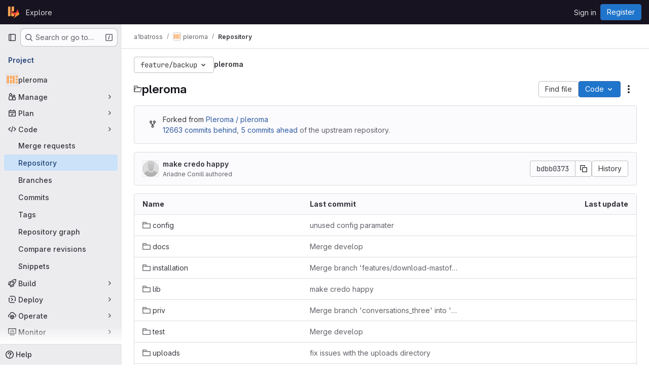

--- FILE ---
content_type: text/javascript; charset=utf-8
request_url: https://git.pleroma.social/assets/webpack/commons-pages.projects.blame.show-pages.projects.blob.show-pages.projects.show-pages.projects.tree.show.651ebfb6.chunk.js
body_size: 4313
content:
(this.webpackJsonp=this.webpackJsonp||[]).push([["commons-pages.projects.blame.show-pages.projects.blob.show-pages.projects.show-pages.projects.tree.show"],{"0hIY":function(t,e,n){"use strict";n("ZzK0"),n("z6RN"),n("BzOf"),n("v2fZ");var i=n("NmEs"),s=n("tsC0");const o=function(t={}){t.highlightLineClass=t.highlightLineClass||"hll",t.fileHolderSelector=t.fileHolderSelector||".file-holder",t.scrollFileHolder=t.scrollFileHolder||!1,t.hash=t.hash||window.location.hash,t.scrollBehavior=t.scrollBehavior||"smooth",this.options=t,this._hash=t.hash,this.highlightLineClass=t.highlightLineClass,this.setHash=this.setHash.bind(this),this.highlightLine=this.highlightLine.bind(this),this.clickHandler=this.clickHandler.bind(this),this.highlightHash=this.highlightHash.bind(this),this.bindEvents(),this.highlightHash()};o.prototype.bindEvents=function(){var t=this;const e=document.querySelector(this.options.fileHolderSelector);e&&(e.addEventListener("click",this.clickHandler),e.addEventListener("highlight:line",this.highlightHash),window.addEventListener("hashchange",(function(e){return t.highlightHash(e.target.location.hash)})))},o.prototype.highlightHash=function(t,e=!0){let n;if(t&&"string"==typeof t&&(this._hash=t),this.clearHighlight(),""!==this._hash&&(n=this.hashToRange(this._hash),n[0])){this.highlightRange(n);const t="#L"+n[0];e&&Object(i.M)(t,{offset:-100,behavior:this.options.scrollBehavior})}},o.prototype.clickHandler=function(t){if(t.target.matches("a[data-line-number]")){let e;t.preventDefault(),this.clearHighlight();const n=parseInt(t.target.dataset.lineNumber,10),i=this.hashToRange(this._hash);if(!i[0]||!t.shiftKey)return this.setHash(n),this.highlightLine(n);if(t.shiftKey)return e=n<i[0]?[n,i[0]]:[i[0],n],this.setHash(e[0],e[1]),this.highlightRange(e)}},o.prototype.clearHighlight=function(){const t=document.getElementsByClassName(this.highlightLineClass);Array.from(t).forEach((function(t){t.classList.remove(this.highlightLineClass)}),this)},o.prototype.hashToRange=function(t){const e=t.match(/^#?L(\d+)(?:-L?(\d+))?$/);if(e&&e.length){return[parseInt(e[1],10),e[2]?parseInt(e[2],10):null]}return[null,null]},o.prototype.highlightLine=function(t){const e=document.getElementById("LC"+t);e&&e.classList.add(this.highlightLineClass)},o.prototype.highlightRange=function(t){if(t[1]){const e=[],n=t[0]<=t[1]?t:t.reverse();for(let i=t[0];i<=n[1];i+=1)e.push(this.highlightLine(i));return e}return this.highlightLine(t[0])},o.prototype.setHash=function(t,e){let n;return n=e?`#L${t}-${e}`:"#L"+t,this._hash=n,Object(s.b)(n),this.__setLocationHash__(n)},o.prototype.__setLocationHash__=function(t){return window.history.pushState({url:t},document.title,t)},e.a=o},"1lkC":function(t,e,n){"use strict";var i=n("2TqH"),s=n("AxB5"),o=n("LZPs"),r=n("pDO9"),a=n("3twG"),c=n("/lV4"),l=n("qLpH");var h={i18n:{blamePreferences:Object(c.i)("Blame|Blame preferences"),ignoreSpecificRevs:Object(c.i)("Blame|Ignore specific revisions"),learnToIgnore:Object(c.i)("Blame|Learn to ignore specific revisions")},docsLink:Object(l.a)("user/project/repository/files/git_blame.md",{anchor:"ignore-specific-revisions"}),components:{GlDisclosureDropdown:i.a,GlDisclosureDropdownItem:s.a,GlFormCheckbox:o.a,GlDropdownDivider:r.a},props:{hasRevsFile:{type:Boolean,required:!0}},data:()=>({isIgnoring:Object(a.s)("ignore_revs")||!1,isLoading:!1}),methods:{toggleIgnoreRevs(){this.isLoading=!0,Object(a.S)(Object(a.M)({ignore_revs:this.isIgnoring}))},visitDocs(){Object(a.S)(this.$options.docsLink)}}},u=n("tBpV"),d=Object(u.a)(h,(function(){var t=this,e=t._self._c;return e("gl-disclosure-dropdown",{staticClass:"gl-m-3",attrs:{"toggle-text":t.$options.i18n.blamePreferences,loading:t.isLoading}},[t.hasRevsFile?[e("gl-form-checkbox",{staticClass:"!gl-mx-4 gl-pb-2 gl-pt-4",on:{input:t.toggleIgnoreRevs},model:{value:t.isIgnoring,callback:function(e){t.isIgnoring=e},expression:"isIgnoring"}},[t._v(t._s(t.$options.i18n.ignoreSpecificRevs))]),t._v(" "),e("gl-dropdown-divider"),t._v(" "),e("gl-disclosure-dropdown-item",{staticClass:"gl-p-4",on:{action:t.visitDocs}},[t._v(t._s(t.$options.i18n.learnToIgnore))])]:[e("div",{staticClass:"gl-m-3"},[e("gl-disclosure-dropdown-item",{on:{action:t.visitDocs}},[t._v(t._s(t.$options.i18n.learnToIgnore))])],1)]],2)}),[],!1,null,null,null);e.a=d.exports},C5t3:function(t,e,n){"use strict";n.d(e,"a",(function(){return a})),n.d(e,"b",(function(){return c})),n.d(e,"c",(function(){return l}));n("lFMf"),n("gOHk"),n("c9hT");var i,s=n("3twG"),o=n("jHQk");const r=null===(i=document.querySelector(".js-per-page"))||void 0===i||null===(i=i.dataset)||void 0===i?void 0:i.blamePerPage,a=function(t,e=r){if(!e)return"";const n=Math.ceil(parseInt(t,10)/parseInt(e,10));return n<=1?"":n},c=function(t,e){if(!e)return"";const n=new URL(t,Object(s.n)());return n.searchParams.set("page",e),n.search};function l(){const t=document.querySelector(".js-data-file-blob-permalink-url");null==t||t.addEventListener("click",(function(t){var e;(e=t).ctrlKey||e.metaKey||e.shiftKey||(t.preventDefault(),function(){const t=document.querySelector(".js-data-file-blob-permalink-url"),e=null==t?void 0:t.getAttribute("href");e&&Object(s.R)(e)&&(Object(s.P)({url:e,title:document.title}),Object(s.Q)({url:e})&&Object(o.b)(Object(s.u)({url:e})))}())}))}},QRtj:function(t,e,n){"use strict";n.d(e,"a",(function(){return s}));var i=n("v+Mp");const s=function(){const t=document.querySelector(".shortcuts-find-file");t&&t.addEventListener("click",i.default.focusSearchFile)}},U6io:function(t,e){!function(t){var e=t.prototype.stopCallback;t.prototype.stopCallback=function(t,n,i){return!!this.paused||e.call(this,t,n,i)},t.prototype.pause=function(){this.paused=!0},t.prototype.unpause=function(){this.paused=!1},t.init()}(Mousetrap)},jHQk:function(t,e,n){"use strict";n.d(e,"a",(function(){return i})),n.d(e,"b",(function(){return s}));const i=function(t,e,n){if(!t)return void(document.title=n+" · GitLab");const i=t.replace(/^\//,""),s=""===i;document.title=`${s?"Files":i} · ${e} · ${n} · GitLab`};function s(t,e=document){const{title:n=""}=e,i=n.split(" · ");i.length>1&&(i[1]=t,e.title=i.join(" · "))}},tsC0:function(t,e,n){"use strict";n.d(e,"a",(function(){return i})),n.d(e,"b",(function(){return s}));const i=n("ewH8").default.observable({currentHash:window.location.hash}),s=function(t){i.currentHash=t}},"v+Mp":function(t,e,n){"use strict";n.r(e),n.d(e,"LOCAL_MOUSETRAP_DATA_KEY",(function(){return v})),n.d(e,"default",(function(){return j}));var i=n("8Doe"),s=n.n(i),o=(n("B++/"),n("z6RN"),n("47t/"),n("Tznw"),n("IYH6"),n("6yen"),n("OeRx"),n("l/dT"),n("RqS2"),n("Zy7a"),n("cjZU"),n("OAhk"),n("X42P"),n("mHhP"),n("fn0I"),n("UB/6"),n("imhG"),n("dHQd"),n("yoDG"),n("KeS/"),n("tWNI"),n("8d6S"),n("VwWG"),n("IYHS"),n("rIA9"),n("MViX"),n("zglm"),n("GDOA"),n("hlbI"),n("a0mT"),n("u3H1"),n("ta8/"),n("IKCR"),n("nmTw"),n("W2kU"),n("58fc"),n("7dtT"),n("Rhav"),n("uhEP"),n("eppl"),n("ZzK0"),n("BzOf"),n("EmJ/")),r=n.n(o),a=n("ewH8"),c=n("ygVz"),l=n("C83f"),h=n("O6Bj"),u=n("NmEs"),d=n("1OWu"),p=n("yQ8t"),f=n("3twG"),g=n("d08M"),b=n("wQDE");const v="local-mousetrap-instance";function m(t){const e=t.closest(".md-area").find(".js-md"),n=new Map;return e.each((function(){const t=r()(this),e=t.data("md-shortcuts");null!=e&&e.length&&n.set(t,e)})),n}class j{constructor(){var t;this.extensions=new Map,this.onToggleHelp=this.onToggleHelp.bind(this),this.helpModalElement=null,this.helpModalVueInstance=null,this.addAll([[g.Ab,this.onToggleHelp],[g.wb,j.focusSearchFile],[g.vb,j.focusSearch],[g.f,this.focusFilter.bind(this)],[g.Cb,j.onTogglePerfBar],[g.G,j.hideAppearingContent],[g.yb,j.onToggleCanary],[g.F,function(){return Object(p.a)(".shortcuts-todos")}],[g.g,function(){return Object(p.a)(".dashboard-shortcuts-activity")}],[g.A,function(){return Object(p.a)(".dashboard-shortcuts-issues")}],[g.B,function(){return Object(p.a)(".dashboard-shortcuts-merge_requests, .js-merge-request-dashboard-shortcut")}],[g.D,function(){return Object(p.a)(".dashboard-shortcuts-review_requests, .js-merge-request-dashboard-shortcut")}],[g.C,function(){return Object(p.a)(".dashboard-shortcuts-projects")}],[g.z,function(){return Object(p.a)(".dashboard-shortcuts-groups")}],[g.h,function(){return Object(p.a)(".dashboard-shortcuts-milestones")}],[g.E,function(){return Object(p.a)(".dashboard-shortcuts-snippets")}],[g.Bb,j.toggleMarkdownPreview],[g.b,j.focusDuoChat]]),Object(h.c)((function(t,e,n){return!Object(g.Gb)(g.Bb).includes(n)&&void 0})),null!==(t=gon)&&void 0!==t&&null!==(t=t.features)&&void 0!==t&&t.findAndReplace&&(this.add(g.d,j.toggleFindAndReplaceBar),Object(h.c)((function(t,e,n){return!Object(g.Gb)(g.d).includes(n)&&void 0}))),r()(document).on("click",".js-shortcuts-modal-trigger",this.onToggleHelp),Object(b.b)()&&Object(b.a)(),this.filterSelectors=["input[type=search]:not(#diff-tree-search)",".gl-filtered-search-term-input",".filtered-search"]}addExtension(t,e=[],n=new Set){n.add(t);let i=this.extensions.get(t);if(!i){for(const e of null!==(s=t.dependencies)&&void 0!==s?s:[]){var s;n.has(e)||e===j||(n.add(e),this.addExtension(e,[],n))}i=new t(this,...e),this.extensions.set(t,i)}return n.delete(t),i}add(t,e){h.b.bind(Object(g.Gb)(t),e)}addAll(t){var e=this;t.forEach((function(t){return e.add(...t)}))}onToggleHelp(t){var e=this;null!=t&&t.preventDefault&&t.preventDefault(),this.helpModalElement&&this.helpModalVueInstance?(this.helpModalVueInstance.$destroy(),this.helpModalElement.remove(),this.helpModalElement=null,this.helpModalVueInstance=null):(this.helpModalElement=document.createElement("div"),document.body.append(this.helpModalElement),this.helpModalVueInstance=new a.default({el:this.helpModalElement,components:{ShortcutsHelp:function(){return Promise.all([n.e("77a00e0c"),n.e("e440161e"),n.e("0f9ea0c3"),n.e("db3a0cea")]).then(n.bind(null,"exIq"))}},render:function(t){return t("shortcuts-help",{on:{hidden:e.onToggleHelp}})}}))}static onTogglePerfBar(t){t.preventDefault();Object(u.H)(Object(u.j)("perf_bar_enabled"))?Object(u.N)("perf_bar_enabled","false",{path:"/"}):Object(u.N)("perf_bar_enabled","true",{path:"/"}),Object(f.F)()}static onToggleCanary(t){t.preventDefault();const e=Object(u.H)(Object(u.j)("gitlab_canary"));Object(u.N)("gitlab_canary",(!e).toString(),{expires:365,path:"/"}),Object(f.F)()}static toggleMarkdownPreview(t){r()(document).triggerHandler("markdown-preview:toggle",[t])}static toggleFindAndReplaceBar(t){r()(document).triggerHandler("markdown-editor:find-and-replace",[t])}focusFilter(t){const e=document.querySelectorAll(this.filterSelectors.join(",")),n=Array.from(e).find((function(t){return t.offsetParent}));null==n||n.focus(),t.preventDefault()}static focusSearch(t){var e;null===(e=document.querySelector("#super-sidebar-search"))||void 0===e||e.click(),c.a.trackEvent("press_keyboard_shortcut_to_activate_command_palette"),t.preventDefault&&t.preventDefault()}static async focusSearchFile(t){var e,n;null!=t&&t.key&&c.a.trackEvent(l.f),null==t||t.preventDefault(),null===(e=document.querySelector("#super-sidebar-search"))||void 0===e||e.click();const i=await Object(d.n)("#super-sidebar-search-modal #search");if(!i)return;const s=null===(n=document.querySelector(".js-repo-breadcrumbs"))||void 0===n?void 0:n.dataset.currentPath;i.value="~"+(s?s+"/":""),i.dispatchEvent(new Event("input"))}static hideAppearingContent(t){document.querySelectorAll(".tooltip, .popover").forEach((function(t){t.style.display="none"})),t.preventDefault&&t.preventDefault()}static focusDuoChat(t){var e;null===(e=document.querySelector(".js-tanuki-bot-chat-toggle"))||void 0===e||e.click(),t.preventDefault&&t.preventDefault()}static initMarkdownEditorShortcuts(t,e){const n=m(t),i=new h.b(t[0]);t.data(v,i),n.forEach((function(t,n){i.bind(t,(function(t){t.preventDefault(),e(n)}))}));const o=s()([...n.values()]),r=h.b.prototype.stopCallback;i.stopCallback=function(t,e,n){return!o.includes(n)&&r.call(this,t,e,n)}}static removeMarkdownEditorShortcuts(t){const e=t.data(v);e&&m(t).forEach((function(t){e.unbind(t)}))}}},wQDE:function(t,e,n){"use strict";n.d(e,"b",(function(){return s})),n.d(e,"a",(function(){return o}));var i=n("O6Bj");n("U6io");const s=function(){return!window.gon.keyboard_shortcuts_enabled};function o(){localStorage.setItem("shortcutsDisabled",!0),i.b.pause()}}}]);
//# sourceMappingURL=commons-pages.projects.blame.show-pages.projects.blob.show-pages.projects.show-pages.projects.tree.show.651ebfb6.chunk.js.map